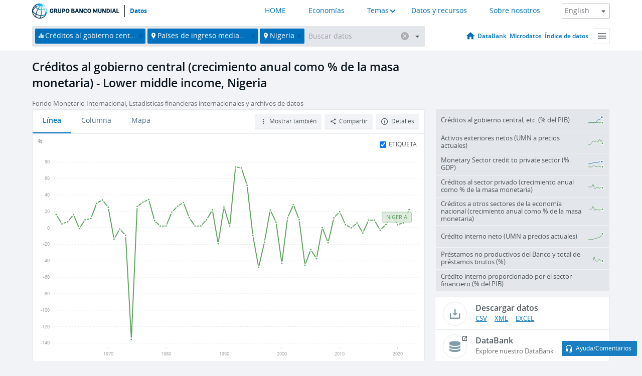

--- FILE ---
content_type: application/javascript; charset=utf-8
request_url: https://by2.uservoice.com/t2/136660/web/track.js?_=1768821536145&s=0&c=__uvSessionData0&d=eyJlIjp7InUiOiJodHRwczovL2RhdG9zLmJhbmNvbXVuZGlhbC5vcmcvaW5kaWNhdG9yL0ZNLkFTVC5DR09WLlpHLk0zP2xvY2F0aW9ucz1YTi1ORyIsInIiOiIifX0%3D
body_size: 22
content:
__uvSessionData0({"uvts":"693ab1d3-899e-4645-7672-3f4e773c8694"});